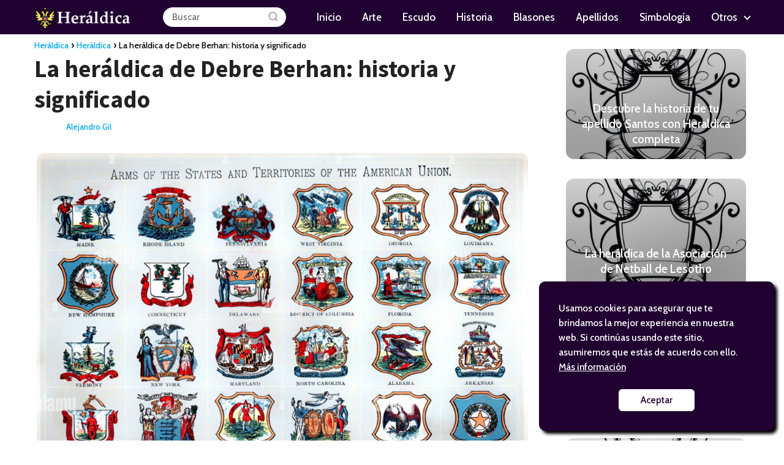

--- FILE ---
content_type: text/html; charset=UTF-8
request_url: https://heraldica.website/heraldica/la-heraldica-de-debre-berhan-historia-y-significado/
body_size: 14796
content:
<!DOCTYPE html>

<html lang="es" >
	
<head>
	
<meta charset="UTF-8">
<meta name="viewport" content="width=device-width, initial-scale=1.0, maximum-scale=2.0">
<meta name='robots' content='index, follow, max-image-preview:large, max-snippet:-1, max-video-preview:-1' />
<link rel="preconnect" href="https://fonts.googleapis.com" crossorigin>
<link rel="preconnect" href="https://fonts.gstatic.com/" crossorigin>

	<!-- This site is optimized with the Yoast SEO plugin v22.5 - https://yoast.com/wordpress/plugins/seo/ -->
	<title>La heráldica de Debre Berhan: historia y significado</title>
	<meta name="description" content="Descubre la fascinante historia y significado de la heráldica de Debre Berhan en Etiopía. Sumérgete en la rica cultura etíope y expande tus conocimientos históricos." />
	<link rel="canonical" href="https://heraldica.website/heraldica/la-heraldica-de-debre-berhan-historia-y-significado/" />
	<meta property="og:locale" content="es_ES" />
	<meta property="og:type" content="article" />
	<meta property="og:title" content="La heráldica de Debre Berhan: historia y significado" />
	<meta property="og:description" content="Descubre la fascinante historia y significado de la heráldica de Debre Berhan en Etiopía. Sumérgete en la rica cultura etíope y expande tus conocimientos históricos." />
	<meta property="og:url" content="https://heraldica.website/heraldica/la-heraldica-de-debre-berhan-historia-y-significado/" />
	<meta property="og:site_name" content="Heráldica" />
	<meta property="article:published_time" content="2023-07-18T23:08:12+00:00" />
	<meta property="og:image" content="https://heraldica.website/wp-content/uploads/escudo-historico.jpg" />
	<meta property="og:image:width" content="1300" />
	<meta property="og:image:height" content="912" />
	<meta property="og:image:type" content="image/jpeg" />
	<meta name="author" content="Alejandro Gil" />
	<meta name="twitter:card" content="summary_large_image" />
	<meta name="twitter:title" content="La heráldica de Debre Berhan: historia y significado" />
	<meta name="twitter:label1" content="Escrito por" />
	<meta name="twitter:data1" content="Alejandro Gil" />
	<meta name="twitter:label2" content="Tiempo de lectura" />
	<meta name="twitter:data2" content="4 minutos" />
	<script type="application/ld+json" class="yoast-schema-graph">{"@context":"https://schema.org","@graph":[{"@type":"Article","@id":"https://heraldica.website/heraldica/la-heraldica-de-debre-berhan-historia-y-significado/#article","isPartOf":{"@id":"https://heraldica.website/heraldica/la-heraldica-de-debre-berhan-historia-y-significado/"},"author":{"name":"Alejandro Gil","@id":"https://heraldica.website/#/schema/person/7e9c79b50e3f5c374add408d32c08694"},"headline":"La heráldica de Debre Berhan: historia y significado","datePublished":"2023-07-18T23:08:12+00:00","dateModified":"2023-07-18T23:08:12+00:00","mainEntityOfPage":{"@id":"https://heraldica.website/heraldica/la-heraldica-de-debre-berhan-historia-y-significado/"},"wordCount":894,"commentCount":0,"publisher":{"@id":"https://heraldica.website/#organization"},"image":{"@id":"https://heraldica.website/heraldica/la-heraldica-de-debre-berhan-historia-y-significado/#primaryimage"},"thumbnailUrl":"https://heraldica.website/wp-content/uploads/escudo-historico.jpg","articleSection":["Heráldica"],"inLanguage":"es","potentialAction":[{"@type":"CommentAction","name":"Comment","target":["https://heraldica.website/heraldica/la-heraldica-de-debre-berhan-historia-y-significado/#respond"]}]},{"@type":"WebPage","@id":"https://heraldica.website/heraldica/la-heraldica-de-debre-berhan-historia-y-significado/","url":"https://heraldica.website/heraldica/la-heraldica-de-debre-berhan-historia-y-significado/","name":"La heráldica de Debre Berhan: historia y significado","isPartOf":{"@id":"https://heraldica.website/#website"},"primaryImageOfPage":{"@id":"https://heraldica.website/heraldica/la-heraldica-de-debre-berhan-historia-y-significado/#primaryimage"},"image":{"@id":"https://heraldica.website/heraldica/la-heraldica-de-debre-berhan-historia-y-significado/#primaryimage"},"thumbnailUrl":"https://heraldica.website/wp-content/uploads/escudo-historico.jpg","datePublished":"2023-07-18T23:08:12+00:00","dateModified":"2023-07-18T23:08:12+00:00","description":"Descubre la fascinante historia y significado de la heráldica de Debre Berhan en Etiopía. Sumérgete en la rica cultura etíope y expande tus conocimientos históricos.","breadcrumb":{"@id":"https://heraldica.website/heraldica/la-heraldica-de-debre-berhan-historia-y-significado/#breadcrumb"},"inLanguage":"es","potentialAction":[{"@type":"ReadAction","target":["https://heraldica.website/heraldica/la-heraldica-de-debre-berhan-historia-y-significado/"]}]},{"@type":"ImageObject","inLanguage":"es","@id":"https://heraldica.website/heraldica/la-heraldica-de-debre-berhan-historia-y-significado/#primaryimage","url":"https://heraldica.website/wp-content/uploads/escudo-historico.jpg","contentUrl":"https://heraldica.website/wp-content/uploads/escudo-historico.jpg","width":1300,"height":912},{"@type":"WebSite","@id":"https://heraldica.website/#website","url":"https://heraldica.website/","name":"Heráldica","description":"Descubre la heráldica de apellidos, provincias, regiones y mucho más","publisher":{"@id":"https://heraldica.website/#organization"},"potentialAction":[{"@type":"SearchAction","target":{"@type":"EntryPoint","urlTemplate":"https://heraldica.website/?s={search_term_string}"},"query-input":"required name=search_term_string"}],"inLanguage":"es"},{"@type":"Organization","@id":"https://heraldica.website/#organization","name":"Heráldica","url":"https://heraldica.website/","logo":{"@type":"ImageObject","inLanguage":"es","@id":"https://heraldica.website/#/schema/logo/image/","url":"https://heraldica.website/wp-content/uploads/logo.png","contentUrl":"https://heraldica.website/wp-content/uploads/logo.png","width":317,"height":70,"caption":"Heráldica"},"image":{"@id":"https://heraldica.website/#/schema/logo/image/"}},{"@type":"Person","@id":"https://heraldica.website/#/schema/person/7e9c79b50e3f5c374add408d32c08694","name":"Alejandro Gil","description":"Experto en Heráldica y Genealogía con más de 10 años de experiencia. Estudió Historia y Arte en la Universidad de Yale y es miembro de varias asociaciones profesionales. Su enfoque es siempre investigar en profundidad y presentar información clara y precisa. Está comprometido con la preservación de la historia familiar y la identificación de la genealogía de las familias. Ha publicado numerosos artículos y libros sobre el tema y es un orador popular en conferencias nacionales.","sameAs":["https://heraldica.website"],"url":"https://heraldica.website/author/agil/"}]}</script>
	<!-- / Yoast SEO plugin. -->


<link rel='dns-prefetch' href='//fonts.googleapis.com' />
<style id='wp-img-auto-sizes-contain-inline-css' type='text/css'>
img:is([sizes=auto i],[sizes^="auto," i]){contain-intrinsic-size:3000px 1500px}
/*# sourceURL=wp-img-auto-sizes-contain-inline-css */
</style>
<style id='classic-theme-styles-inline-css' type='text/css'>
/*! This file is auto-generated */
.wp-block-button__link{color:#fff;background-color:#32373c;border-radius:9999px;box-shadow:none;text-decoration:none;padding:calc(.667em + 2px) calc(1.333em + 2px);font-size:1.125em}.wp-block-file__button{background:#32373c;color:#fff;text-decoration:none}
/*# sourceURL=/wp-includes/css/classic-themes.min.css */
</style>
<link rel='stylesheet' id='contact-form-7-css' href='https://heraldica.website/wp-content/plugins/contact-form-7/includes/css/styles.css?ver=5.9.3' type='text/css' media='all' />
<link rel='stylesheet' id='asap-style-css' href='https://heraldica.website/wp-content/themes/AsapTheme/assets/css/main.min.css?ver=02150722' type='text/css' media='all' />
<link rel='stylesheet' id='asap-google-fonts-css' href='https://fonts.googleapis.com/css2?family=Cabin:wght@500;700&#038;family=Source+Sans+Pro:wght@700&#038;display=swap' type='text/css' media='all' />
<script type="text/javascript" src="https://heraldica.website/wp-includes/js/jquery/jquery.min.js?ver=3.7.1" id="jquery-core-js"></script>
<script type="text/javascript" src="https://heraldica.website/wp-includes/js/jquery/jquery-migrate.min.js?ver=3.4.1" id="jquery-migrate-js"></script>
	
<style>

 body {font-family: 'Cabin', sans-serif !important;background: #ffffff;font-weight: 500 !important;}h1,h2,h3,h4,h5,h6 {font-family: 'Source Sans Pro', sans-serif !important;font-weight: 700;line-height: 1.3;}h1 {color:#222222 }h2,h5,h6 {color:#222222 }h3 {color:#222222 }h4 {color:#222222 }.article-loop p, .article-loop-featured p, .article-loop h2, .article-loop h3, .article-loop h4, .article-loop span.entry-title, .related-posts p, .last-post-sidebar p, .woocommerce-loop-product__title {font-family: 'Cabin', sans-serif !important;font-size: 19px !important;font-weight: 500 !important;}.article-loop .show-extract p, .article-loop .show-extract span {font-family: 'Cabin', sans-serif !important;font-weight: 500 !important;}a {color: #00a7e1;}.the-content .post-index span, .des-category .post-index span {font-size:19px;}.the-content .post-index li, .the-content .post-index a, .des-category .post-index li, .des-category .post-index a, .comment-respond > p > span > a, .asap-pros-cons-title span, .asap-pros-cons ul li span, .woocommerce #reviews #comments ol.commentlist li .comment-text p, .woocommerce #review_form #respond p, .woocommerce .comment-reply-title, .woocommerce form .form-row label, .woocommerce-page form .form-row label {font-size: calc(19px - 2px);}.content-tags a, .tagcloud a {border:1px solid #00a7e1;}.content-tags a:hover, .tagcloud a:hover {color: #00a7e199;}p, .the-content ul li, .the-content ol li {color: #222222;font-size: 19px;line-height: 1.6;}.comment-author cite, .primary-sidebar ul li a, .woocommerce ul.products li.product .price, span.asap-author {color: #222222;}.comment-body p, #commentform input, #commentform textarea {font-size: calc(19px - 2px);}.breadcrumb a, .breadcrumb span, .woocommerce .woocommerce-breadcrumb {font-size: calc(19px - 5px);}.content-footer p, .content-footer li, .search-header input:not([type=submit]):not([type=radio]):not([type=checkbox]):not([type=file]) {font-size: calc(19px - 4px) !important;}.search-header input:not([type=submit]):not([type=radio]):not([type=checkbox]):not([type=file]) {border:1px solid #FFFFFF26 !important;}h1 {font-size: 39px;}h2 {font-size: 33px;}h3 {font-size: 29px;}h4 {font-size: 24px;}.site-header, #cookiesbox {background: #1f0030;}.site-header-wc a span.count-number {border:1px solid #FFFFFF;}.content-footer {background: #1f0030;}.comment-respond > p, .area-comentarios ol > p, .error404 .content-loop p + p, .search .content-loop p + p {border-bottom:1px solid #1f0030 }.pagination a, .nav-links a, .woocommerce #respond input#submit, .woocommerce a.button, .woocommerce button.button, .woocommerce input.button, .woocommerce #respond input#submit.alt, .woocommerce a.button.alt, .woocommerce button.button.alt, .woocommerce input.button.alt, .wpcf7-form input.wpcf7-submit {background: #1f0030;color: #FFFFFF !important;}.woocommerce div.product .woocommerce-tabs ul.tabs li.active {border-bottom: 2px solid #1f0030;}.pagination a:hover, .nav-links a:hover {background: #1f0030B3;}.article-loop a span.entry-title {color:#222222 !important;}.article-loop a:hover p, .article-loop a:hover span.entry-title {color: #00a7e1 !important;}.article-loop.custom-links a:hover span.entry-title {color: #222222 !important;}#commentform input, #commentform textarea {border: 2px solid #1f0030;font-weight: 500 !important;}.content-loop {max-width: 1200px;}.site-header-content {max-width: 1200px;}.content-footer {max-width: calc(1200px - 32px);}.content-footer-social {background: #1f00301A;}.content-single {max-width: 1200px;}.content-page {max-width: 1200px;}.content-wc {max-width: 980px;}.reply a, .go-top {background: #1f0030;color: #FFFFFF;}.reply a {border: 2px solid #1f0030;}#commentform input[type=submit] {background: #1f0030;color: #FFFFFF;}.site-header a, header, header label {color: #FFFFFF;}.content-footer a, .content-footer p, .content-footer .widget-area {color: #FFFFFF;}header .line {background: #FFFFFF;}.site-logo img {max-width: 160px;}.search-header {margin-left: 0px;}.primary-sidebar {width:300px;}p.sidebar-title, .comment-respond > p, .area-comentarios ol > p {font-size:calc(19px + 2px);}.popular-post-sidebar ol a {color:#222222;font-size:calc(19px - 2px);}.popular-post-sidebar ol li:before, .primary-sidebar div ul li:before {border-color: #1f0030;}.search-form input[type=submit] {background:#1f0030;}.search-form {border:2px solid #1f0030;}.sidebar-title:after,.archive .content-loop h1:after {background:#1f0030;}.single-nav .nav-prev a:before, .single-nav .nav-next a:before {border-color:#1f0030;}.single-nav a {color:#222222;font-size:calc(19px - 3px);}.the-content .post-index {border-top:2px solid #1f0030;}.the-content .post-index #show-table {color:#00a7e1;font-size: calc(19px - 3px);font-weight: 500;}.the-content .post-index .btn-show {font-size: calc(19px - 3px) !important;}.search-header form {width:201px;}.site-header .site-header-wc svg {stroke:#FFFFFF;}.item-featured {color:#FFFFFF;background:#1f0030;} html{scroll-behavior:smooth;}  .article-content, #commentform input, #commentform textarea, .reply a, .woocommerce #respond input#submit, .woocommerce #respond input#submit.alt, .woocommerce-address-fields__field-wrapper input, .woocommerce-EditAccountForm input, .wpcf7-form input, .wpcf7-form textarea, .wpcf7-form input.wpcf7-submit {border-radius:13px !important;}.pagination a, .pagination span, .nav-links a {border-radius:50%;min-width:2.5rem;}.reply a {padding:6px 8px !important;}.asap-icon, .asap-icon-single {border-radius:50%;}.asap-icon{margin-right:1px;padding:.6rem !important;}.content-footer-social {border-top-left-radius:13px;border-top-right-radius:13px;}.item-featured, .content-item-category>span, .woocommerce span.onsale, .woocommerce a.button, .woocommerce button.button, .woocommerce input.button, .woocommerce a.button.alt, .woocommerce button.button.alt, .woocommerce input.button.alt, .product-gallery-summary .quantity input, #add_payment_method table.cart input, .woocommerce-cart table.cart input, .woocommerce-checkout table.cart input, .woocommerce div.product form.cart .variations select {border-radius:2rem !important;}.search-home input {border-radius:2rem !important;padding: 0.875rem 1.25rem !important;}.search-home button.s-btn {margin-right:1.25rem !important;}#cookiesbox p, #cookiesbox a {color: #FFFFFF;}#cookiesbox button {background: #FFFFFF;color:#1f0030;}@media (min-width:1050px) {ul.sub-menu, ul.sub-menu li {border-radius:13px;}.search-header input {border-radius:2rem !important;padding: 0 0 0 .85rem !important;}.search-header button.s-btn {width:2.65rem !important;}.site-header .asap-icon svg {stroke: #FFFFFF !important;} .article-loop-featured:first-child .article-image-featured {border-top-left-radius:13px !important;border-bottom-left-radius:13px !important;}.article-loop-featured.asap-columns-1:nth-child(1) .article-image-featured, .article-loop-featured.asap-columns-2:nth-child(2) .article-image-featured, .article-loop-featured.asap-columns-3:nth-child(3) .article-image-featured, .article-loop-featured.asap-columns-4:nth-child(4) .article-image-featured, .article-loop-featured.asap-columns-5:nth-child(5) .article-image-featured {border-top-right-radius:13px !important;border-bottom-right-radius:13px !important;}  .primary-sidebar .article-image-featured {border-radius:13px !important;} } .content-footer {border-top-left-radius:13px;border-top-right-radius:13px;}  .checkbox .check-table svg {stroke:#1f0030;} .article-content {height:196px;}.content-thin .content-cluster .article-content {height:160px !important;}.last-post-sidebar .article-content {height: 140px;margin-bottom: 8px }.related-posts .article-content {height: 120px;}@media (max-width:1050px) {.last-post-sidebar .article-content, .related-posts .article-content {height: 150px !important }}@media (max-width: 480px) {.article-content {height: 180px }}   @media(max-width:480px) {h1, .archive .content-loop h1 {font-size: calc(39px - 8px);}h2 {font-size: calc(33px - 4px);}h3 {font-size: calc(29px - 4px);} .article-loop-featured .article-image-featured {border-radius:13px !important;} }@media(min-width:1050px) {.content-thin {width: calc(95% - 300px);}#menu>ul {font-size: calc(19px - 2px);}#menu ul .menu-item-has-children:after {border: solid #FFFFFF;border-width: 0 2px 2px 0;}} .item-featured {margin-top:44px;}     .asap-date-loop {font-size: calc(19px - 5px) !important;text-align:left;}  .article-loop p, .article-loop h2, .article-loop h3, .article-loop h4, .article-loop span.entry-title {text-align: left !important;margin-bottom:8px !important;padding:0 10px 0 0 !important;}.article-loop .show-extract p {font-size: calc(19px - 2px) !important;}.last-post-sidebar .article-loop p, .related-posts .article-loop p{margin-bottom:20px !important;}@media (min-width:800px) {.article-loop {margin-bottom:1rem !important;}.related-posts .article-loop {margin-bottom:0 !important;}}  .the-content h2:before {margin-top: -70px;height: 70px;}     .content-footer .widget-area {padding-right:2rem;}footer {background: #1f0030;}.content-footer {padding:20px;}.content-footer p.widget-title {margin-bottom:10px;}.content-footer .logo-footer {width:100%;align-items:flex-start;}.content-footer-social {width: 100%;}.content-footer-social > div {max-width: calc(1200px - 32px);margin:0 auto;}@media (min-width:1050px) {.content-footer {padding:20px 0;}}@media (max-width:1050px) {.content-footer .logo-footer {margin:0 0 1rem 0 !important;}.content-footer .widget-area {margin-top:2rem !important;}}   @media (max-width: 1050px) and (min-width:481px) { .article-loop-featured .article-image-featured {border-radius: 13px !important;} }


</style>

<meta name="theme-color" content="#1f0030">


<script type="application/ld+json">
	{
	"@context": "http://schema.org",
	"@type": "Organization",
	"name": "Heráldica",
	"alternateName": "Descubre la heráldica de apellidos, provincias, regiones y mucho más",
	"url": "https://heraldica.website"
	,"logo": "https://heraldica.website/wp-content/uploads/logo.png"
		}
</script>


<script type="application/ld+json">	
	{
	"@context": "https://schema.org",
	"@type": "Article",
	"mainEntityOfPage": {
	"@type": "WebPage",
	"@id": "https://heraldica.website/heraldica/la-heraldica-de-debre-berhan-historia-y-significado/"
	},
	"headline": "La heráldica de Debre Berhan: historia y significado", 
		"image": {
			"@type": 
				"ImageObject",
				"url": "https://heraldica.website/wp-content/uploads/escudo-historico.jpg"
			},
				
	"author": {
		"@type": "Person",
		"name": "Alejandro Gil"
	},  
	"publisher": {
		"@type": "Organization",
		"name": "Heráldica"	
				
	,
	"logo": {
		"@type": "ImageObject",
		"url": "https://heraldica.website/wp-content/uploads/logo.png"
		}	
					
	},
	"datePublished": "2023-07-18 23:08",
	"dateModified": "2023-07-18 23:08"
}
</script>




<script type="application/ld+json">	
	{
      "@context": "https://schema.org",
      "@type": "WebSite",
      "url": "https://heraldica.website",
      "potentialAction": {
        "@type": "SearchAction",
        "target": {
          "@type": "EntryPoint",
          "urlTemplate": "https://heraldica.website/?s={s}"
        },
        "query-input": "required name=s"
      }
    }

</script>





	
		
	
<script async src="https://pagead2.googlesyndication.com/pagead/js/adsbygoogle.js?client=ca-pub-7574832856423469"
     crossorigin="anonymous"></script>

<!-- Google tag (gtag.js) -->
<script async src="https://www.googletagmanager.com/gtag/js?id=G-MN6T01WKJ2"></script>
<script>
  window.dataLayer = window.dataLayer || [];
  function gtag(){dataLayer.push(arguments);}
  gtag('js', new Date());

  gtag('config', 'G-MN6T01WKJ2');
</script><link rel="icon" href="https://heraldica.website/wp-content/uploads/cropped-escudo-de-armas-32x32.png" sizes="32x32" />
<link rel="icon" href="https://heraldica.website/wp-content/uploads/cropped-escudo-de-armas-192x192.png" sizes="192x192" />
<link rel="apple-touch-icon" href="https://heraldica.website/wp-content/uploads/cropped-escudo-de-armas-180x180.png" />
<meta name="msapplication-TileImage" content="https://heraldica.website/wp-content/uploads/cropped-escudo-de-armas-270x270.png" />
		<style type="text/css" id="wp-custom-css">
			img {
  width: 99%;
  border-radius: 13px;
}
.post-index {
  border-radius: 13px;
  box-shadow: 1px 1px 1px black;
}
.post-index a{
  color: #000000;
}
.author-box{
  background-color: #FAFAFA;
  border-radius: 13px;
  box-shadow: 1px 1px 1px black;
}
.author-box-desc{
  color: #222222 !important;
}
#cookiesbox{
box-shadow: 5px 5px 5px black;
}
.pagination *{
  box-shadow: 1px 1px 1px black;
}		</style>
		<style id='global-styles-inline-css' type='text/css'>
:root{--wp--preset--aspect-ratio--square: 1;--wp--preset--aspect-ratio--4-3: 4/3;--wp--preset--aspect-ratio--3-4: 3/4;--wp--preset--aspect-ratio--3-2: 3/2;--wp--preset--aspect-ratio--2-3: 2/3;--wp--preset--aspect-ratio--16-9: 16/9;--wp--preset--aspect-ratio--9-16: 9/16;--wp--preset--color--black: #000000;--wp--preset--color--cyan-bluish-gray: #abb8c3;--wp--preset--color--white: #ffffff;--wp--preset--color--pale-pink: #f78da7;--wp--preset--color--vivid-red: #cf2e2e;--wp--preset--color--luminous-vivid-orange: #ff6900;--wp--preset--color--luminous-vivid-amber: #fcb900;--wp--preset--color--light-green-cyan: #7bdcb5;--wp--preset--color--vivid-green-cyan: #00d084;--wp--preset--color--pale-cyan-blue: #8ed1fc;--wp--preset--color--vivid-cyan-blue: #0693e3;--wp--preset--color--vivid-purple: #9b51e0;--wp--preset--gradient--vivid-cyan-blue-to-vivid-purple: linear-gradient(135deg,rgb(6,147,227) 0%,rgb(155,81,224) 100%);--wp--preset--gradient--light-green-cyan-to-vivid-green-cyan: linear-gradient(135deg,rgb(122,220,180) 0%,rgb(0,208,130) 100%);--wp--preset--gradient--luminous-vivid-amber-to-luminous-vivid-orange: linear-gradient(135deg,rgb(252,185,0) 0%,rgb(255,105,0) 100%);--wp--preset--gradient--luminous-vivid-orange-to-vivid-red: linear-gradient(135deg,rgb(255,105,0) 0%,rgb(207,46,46) 100%);--wp--preset--gradient--very-light-gray-to-cyan-bluish-gray: linear-gradient(135deg,rgb(238,238,238) 0%,rgb(169,184,195) 100%);--wp--preset--gradient--cool-to-warm-spectrum: linear-gradient(135deg,rgb(74,234,220) 0%,rgb(151,120,209) 20%,rgb(207,42,186) 40%,rgb(238,44,130) 60%,rgb(251,105,98) 80%,rgb(254,248,76) 100%);--wp--preset--gradient--blush-light-purple: linear-gradient(135deg,rgb(255,206,236) 0%,rgb(152,150,240) 100%);--wp--preset--gradient--blush-bordeaux: linear-gradient(135deg,rgb(254,205,165) 0%,rgb(254,45,45) 50%,rgb(107,0,62) 100%);--wp--preset--gradient--luminous-dusk: linear-gradient(135deg,rgb(255,203,112) 0%,rgb(199,81,192) 50%,rgb(65,88,208) 100%);--wp--preset--gradient--pale-ocean: linear-gradient(135deg,rgb(255,245,203) 0%,rgb(182,227,212) 50%,rgb(51,167,181) 100%);--wp--preset--gradient--electric-grass: linear-gradient(135deg,rgb(202,248,128) 0%,rgb(113,206,126) 100%);--wp--preset--gradient--midnight: linear-gradient(135deg,rgb(2,3,129) 0%,rgb(40,116,252) 100%);--wp--preset--font-size--small: 13px;--wp--preset--font-size--medium: 20px;--wp--preset--font-size--large: 36px;--wp--preset--font-size--x-large: 42px;--wp--preset--spacing--20: 0.44rem;--wp--preset--spacing--30: 0.67rem;--wp--preset--spacing--40: 1rem;--wp--preset--spacing--50: 1.5rem;--wp--preset--spacing--60: 2.25rem;--wp--preset--spacing--70: 3.38rem;--wp--preset--spacing--80: 5.06rem;--wp--preset--shadow--natural: 6px 6px 9px rgba(0, 0, 0, 0.2);--wp--preset--shadow--deep: 12px 12px 50px rgba(0, 0, 0, 0.4);--wp--preset--shadow--sharp: 6px 6px 0px rgba(0, 0, 0, 0.2);--wp--preset--shadow--outlined: 6px 6px 0px -3px rgb(255, 255, 255), 6px 6px rgb(0, 0, 0);--wp--preset--shadow--crisp: 6px 6px 0px rgb(0, 0, 0);}:where(.is-layout-flex){gap: 0.5em;}:where(.is-layout-grid){gap: 0.5em;}body .is-layout-flex{display: flex;}.is-layout-flex{flex-wrap: wrap;align-items: center;}.is-layout-flex > :is(*, div){margin: 0;}body .is-layout-grid{display: grid;}.is-layout-grid > :is(*, div){margin: 0;}:where(.wp-block-columns.is-layout-flex){gap: 2em;}:where(.wp-block-columns.is-layout-grid){gap: 2em;}:where(.wp-block-post-template.is-layout-flex){gap: 1.25em;}:where(.wp-block-post-template.is-layout-grid){gap: 1.25em;}.has-black-color{color: var(--wp--preset--color--black) !important;}.has-cyan-bluish-gray-color{color: var(--wp--preset--color--cyan-bluish-gray) !important;}.has-white-color{color: var(--wp--preset--color--white) !important;}.has-pale-pink-color{color: var(--wp--preset--color--pale-pink) !important;}.has-vivid-red-color{color: var(--wp--preset--color--vivid-red) !important;}.has-luminous-vivid-orange-color{color: var(--wp--preset--color--luminous-vivid-orange) !important;}.has-luminous-vivid-amber-color{color: var(--wp--preset--color--luminous-vivid-amber) !important;}.has-light-green-cyan-color{color: var(--wp--preset--color--light-green-cyan) !important;}.has-vivid-green-cyan-color{color: var(--wp--preset--color--vivid-green-cyan) !important;}.has-pale-cyan-blue-color{color: var(--wp--preset--color--pale-cyan-blue) !important;}.has-vivid-cyan-blue-color{color: var(--wp--preset--color--vivid-cyan-blue) !important;}.has-vivid-purple-color{color: var(--wp--preset--color--vivid-purple) !important;}.has-black-background-color{background-color: var(--wp--preset--color--black) !important;}.has-cyan-bluish-gray-background-color{background-color: var(--wp--preset--color--cyan-bluish-gray) !important;}.has-white-background-color{background-color: var(--wp--preset--color--white) !important;}.has-pale-pink-background-color{background-color: var(--wp--preset--color--pale-pink) !important;}.has-vivid-red-background-color{background-color: var(--wp--preset--color--vivid-red) !important;}.has-luminous-vivid-orange-background-color{background-color: var(--wp--preset--color--luminous-vivid-orange) !important;}.has-luminous-vivid-amber-background-color{background-color: var(--wp--preset--color--luminous-vivid-amber) !important;}.has-light-green-cyan-background-color{background-color: var(--wp--preset--color--light-green-cyan) !important;}.has-vivid-green-cyan-background-color{background-color: var(--wp--preset--color--vivid-green-cyan) !important;}.has-pale-cyan-blue-background-color{background-color: var(--wp--preset--color--pale-cyan-blue) !important;}.has-vivid-cyan-blue-background-color{background-color: var(--wp--preset--color--vivid-cyan-blue) !important;}.has-vivid-purple-background-color{background-color: var(--wp--preset--color--vivid-purple) !important;}.has-black-border-color{border-color: var(--wp--preset--color--black) !important;}.has-cyan-bluish-gray-border-color{border-color: var(--wp--preset--color--cyan-bluish-gray) !important;}.has-white-border-color{border-color: var(--wp--preset--color--white) !important;}.has-pale-pink-border-color{border-color: var(--wp--preset--color--pale-pink) !important;}.has-vivid-red-border-color{border-color: var(--wp--preset--color--vivid-red) !important;}.has-luminous-vivid-orange-border-color{border-color: var(--wp--preset--color--luminous-vivid-orange) !important;}.has-luminous-vivid-amber-border-color{border-color: var(--wp--preset--color--luminous-vivid-amber) !important;}.has-light-green-cyan-border-color{border-color: var(--wp--preset--color--light-green-cyan) !important;}.has-vivid-green-cyan-border-color{border-color: var(--wp--preset--color--vivid-green-cyan) !important;}.has-pale-cyan-blue-border-color{border-color: var(--wp--preset--color--pale-cyan-blue) !important;}.has-vivid-cyan-blue-border-color{border-color: var(--wp--preset--color--vivid-cyan-blue) !important;}.has-vivid-purple-border-color{border-color: var(--wp--preset--color--vivid-purple) !important;}.has-vivid-cyan-blue-to-vivid-purple-gradient-background{background: var(--wp--preset--gradient--vivid-cyan-blue-to-vivid-purple) !important;}.has-light-green-cyan-to-vivid-green-cyan-gradient-background{background: var(--wp--preset--gradient--light-green-cyan-to-vivid-green-cyan) !important;}.has-luminous-vivid-amber-to-luminous-vivid-orange-gradient-background{background: var(--wp--preset--gradient--luminous-vivid-amber-to-luminous-vivid-orange) !important;}.has-luminous-vivid-orange-to-vivid-red-gradient-background{background: var(--wp--preset--gradient--luminous-vivid-orange-to-vivid-red) !important;}.has-very-light-gray-to-cyan-bluish-gray-gradient-background{background: var(--wp--preset--gradient--very-light-gray-to-cyan-bluish-gray) !important;}.has-cool-to-warm-spectrum-gradient-background{background: var(--wp--preset--gradient--cool-to-warm-spectrum) !important;}.has-blush-light-purple-gradient-background{background: var(--wp--preset--gradient--blush-light-purple) !important;}.has-blush-bordeaux-gradient-background{background: var(--wp--preset--gradient--blush-bordeaux) !important;}.has-luminous-dusk-gradient-background{background: var(--wp--preset--gradient--luminous-dusk) !important;}.has-pale-ocean-gradient-background{background: var(--wp--preset--gradient--pale-ocean) !important;}.has-electric-grass-gradient-background{background: var(--wp--preset--gradient--electric-grass) !important;}.has-midnight-gradient-background{background: var(--wp--preset--gradient--midnight) !important;}.has-small-font-size{font-size: var(--wp--preset--font-size--small) !important;}.has-medium-font-size{font-size: var(--wp--preset--font-size--medium) !important;}.has-large-font-size{font-size: var(--wp--preset--font-size--large) !important;}.has-x-large-font-size{font-size: var(--wp--preset--font-size--x-large) !important;}
/*# sourceURL=global-styles-inline-css */
</style>
</head>
	
<body class="wp-singular postid-7841 wp-theme-AsapTheme">
	
	
	
<header class="site-header">
	
	<div class="site-header-content">
		
			
	<div class="site-logo"><a href="https://heraldica.website/" class="custom-logo-link" rel="home"><img width="317" height="70" src="https://heraldica.website/wp-content/uploads/logo.png" class="custom-logo" alt="Heráldica" decoding="async" srcset="https://heraldica.website/wp-content/uploads/logo.png 317w, https://heraldica.website/wp-content/uploads/logo-300x66.png 300w, https://heraldica.website/wp-content/uploads/logo-150x33.png 150w" sizes="(max-width: 317px) 100vw, 317px" /></a></div>

	
					
			
	
	<div class="search-header">

		<form action="https://heraldica.website/" method="get">

			<input autocomplete="off" id="search-header" placeholder="Buscar" value="" name="s" required>
		
						
			<button class="s-btn" type="submit" aria-label="Buscar">
				<svg xmlns="http://www.w3.org/2000/svg" viewBox="0 0 24 24">
					<circle cx="11" cy="11" r="8"></circle>
					<line x1="21" y1="21" x2="16.65" y2="16.65"></line>
				</svg>
			</button>

		</form>	

	</div>

					
			
		
		

<div>
	
		
	<input type="checkbox" id="btn-menu" />
	
	<label id="nav-icon" for="btn-menu">

		<div class="circle nav-icon">

			<span class="line top"></span>
			<span class="line middle"></span>
			<span class="line bottom"></span>

		</div>
		
	</label>
	
	
	<nav id="menu" itemscope="itemscope" itemtype="http://schema.org/SiteNavigationElement" role="navigation">
		
		
		<ul id="menu-main-menu" class="abc"><li id="menu-item-6766" class="menu-item menu-item-type-custom menu-item-object-custom menu-item-home menu-item-6766"><a href="https://heraldica.website" itemprop="url">Inicio</a></li>
<li id="menu-item-6763" class="menu-item menu-item-type-taxonomy menu-item-object-category menu-item-6763"><a href="https://heraldica.website/category/arte/" itemprop="url">Arte</a></li>
<li id="menu-item-22886" class="menu-item menu-item-type-taxonomy menu-item-object-category menu-item-22886"><a href="https://heraldica.website/category/escudo/" itemprop="url">Escudo</a></li>
<li id="menu-item-6758" class="menu-item menu-item-type-taxonomy menu-item-object-category menu-item-6758"><a href="https://heraldica.website/category/historia/" itemprop="url">Historia</a></li>
<li id="menu-item-22885" class="menu-item menu-item-type-taxonomy menu-item-object-category menu-item-22885"><a href="https://heraldica.website/category/blasones/" itemprop="url">Blasones</a></li>
<li id="menu-item-6764" class="menu-item menu-item-type-taxonomy menu-item-object-category menu-item-6764"><a href="https://heraldica.website/category/apellidos/" itemprop="url">Apellidos</a></li>
<li id="menu-item-6760" class="menu-item menu-item-type-taxonomy menu-item-object-category menu-item-6760"><a href="https://heraldica.website/category/simbologia/" itemprop="url">Simbología</a></li>
<li id="menu-item-6754" class="menu-item menu-item-type-custom menu-item-object-custom menu-item-has-children menu-item-6754"><a href="#" itemprop="url">Otros</a>
<ul class="sub-menu">
	<li id="menu-item-6757" class="menu-item menu-item-type-taxonomy menu-item-object-category menu-item-6757"><a href="https://heraldica.website/category/cultura/" itemprop="url">Cultura</a></li>
	<li id="menu-item-6756" class="menu-item menu-item-type-taxonomy menu-item-object-category menu-item-6756"><a href="https://heraldica.website/category/genealogia/" itemprop="url">Genealogía</a></li>
	<li id="menu-item-6755" class="menu-item menu-item-type-taxonomy menu-item-object-category current-post-ancestor current-menu-parent current-post-parent menu-item-6755"><a href="https://heraldica.website/category/heraldica/" itemprop="url">Heráldica</a></li>
	<li id="menu-item-6761" class="menu-item menu-item-type-taxonomy menu-item-object-category menu-item-6761"><a href="https://heraldica.website/category/lugares/" itemprop="url">Lugares</a></li>
	<li id="menu-item-6762" class="menu-item menu-item-type-taxonomy menu-item-object-category menu-item-6762"><a href="https://heraldica.website/category/apellido/" itemprop="url">Apellido</a></li>
	<li id="menu-item-22895" class="menu-item menu-item-type-taxonomy menu-item-object-category menu-item-22895"><a href="https://heraldica.website/category/egiptologia/" itemprop="url">Egiptología</a></li>
	<li id="menu-item-22896" class="menu-item menu-item-type-taxonomy menu-item-object-category menu-item-22896"><a href="https://heraldica.website/category/familia/" itemprop="url">Familia</a></li>
</ul>
</li>
</ul>	</nav> 
	
</div>					
	</div>
	
</header>
	

<main class="content-single">
	
			
			
		
			
	<article class="content-thin">
			
		
	
		
		<div role="navigation" aria-label="Breadcrumbs" class="breadcrumb-trail breadcrumbs" itemprop="breadcrumb"><ul class="breadcrumb" itemscope itemtype="http://schema.org/BreadcrumbList"><meta name="numberOfItems" content="3" /><meta name="itemListOrder" content="Ascending" /><li itemprop="itemListElement" itemscope itemtype="http://schema.org/ListItem" class="trail-item trail-begin"><a href="https://heraldica.website/" rel="home" itemprop="item"><span itemprop="name">Heráldica</span></a><meta itemprop="position" content="1" /></li><li itemprop="itemListElement" itemscope itemtype="http://schema.org/ListItem" class="trail-item"><a href="https://heraldica.website/category/heraldica/" itemprop="item"><span itemprop="name">Heráldica</span></a><meta itemprop="position" content="2" /></li><li itemprop="itemListElement" itemscope itemtype="http://schema.org/ListItem" class="trail-item trail-end"><span itemprop="name">La heráldica de Debre Berhan: historia y significado</span><meta itemprop="position" content="3" /></li></ul></div>
		<h1>La heráldica de Debre Berhan: historia y significado</h1>
		
		
			<div class="content-author">
				
				<div class="author-image">
								</div>

				<div class="author-desc">
					<p>
												<a href="https://heraldica.website/author/agil/">
						Alejandro Gil						</a>
											</p>
					<p>
											</p>
				</div>
				
			</div>

		
				
		
		<div class="post-thumbnail"><img width="1024" height="718" src="https://heraldica.website/wp-content/uploads/escudo-historico-1024x718.jpg" class="attachment-large size-large wp-post-image" alt="" decoding="async" fetchpriority="high" srcset="https://heraldica.website/wp-content/uploads/escudo-historico-1024x718.jpg 1024w, https://heraldica.website/wp-content/uploads/escudo-historico-300x210.jpg 300w, https://heraldica.website/wp-content/uploads/escudo-historico-150x105.jpg 150w, https://heraldica.website/wp-content/uploads/escudo-historico-768x539.jpg 768w, https://heraldica.website/wp-content/uploads/escudo-historico.jpg 1300w" sizes="(max-width: 1024px) 100vw, 1024px" /></div>

		
		
	

	
	
	

	

	

	

				
		
	<div class="the-content">
	
	<p>Descubre la historia y significado de los símbolos heráldicos de Debre Berhan. Aprende sobre la leyenda y la historia de la fundación de la ciudad y cómo su cultura e influencias religiosas se reflejan en los símbolos que representan a la ciudad. Explora la descripción y los usos oficiales de los elementos heráldicos de Debre Berhan, y aprende más sobre la importancia que tienen en la vida diaria de la ciudad.</p>
<div class="post-index"><span>Índice<span class="btn-show"><label class="checkbox"><input type="checkbox"/ ><span class="check-table" ><svg xmlns="http://www.w3.org/2000/svg" viewBox="0 0 24 24"><path stroke="none" d="M0 0h24v24H0z" fill="none"/><polyline points="6 15 12 9 18 15" /></svg></span></label></span></span>            			                                <ul  id="index-table">
                
											<li>
												<a href="#Origen_y_fundación_de_Debre_Berhan" title="Origen y fundación de Debre Berhan">Origen y fundación de Debre Berhan</a>
											            			                                <ul >
                
											<li>
												<a href="#La_leyenda_de_la_fundación" title="La leyenda de la fundación">La leyenda de la fundación</a>
											</li>
								            											<li>
												<a href="#Historia_real_de_la_fundación" title="Historia real de la fundación">Historia real de la fundación</a>
											</li>
									                      </ul>
                 					            																	</li>
								            											<li>
												<a href="#La_heráldica_en_la_cultura_de_Debre_Berhan" title="La heráldica en la cultura de Debre Berhan">La heráldica en la cultura de Debre Berhan</a>
											            			                                <ul >
                
											<li>
												<a href="#Significado_cultural_de_los_símbolos" title="Significado cultural de los símbolos">Significado cultural de los símbolos</a>
											</li>
								            											<li>
												<a href="#La_influencia_de_la_religión_en_los_símbolos" title="La influencia de la religión en los símbolos">La influencia de la religión en los símbolos</a>
											</li>
									                      </ul>
                 					            																	</li>
								            											<li>
												<a href="#Descripción_de_los_símbolos_de_la_heráldica" title="Descripción de los símbolos de la heráldica">Descripción de los símbolos de la heráldica</a>
											            			                                <ul >
                
											<li>
												<a href="#El_león_y_los_bastones_de_Asebi" title="El león y los bastones de Asebi">El león y los bastones de Asebi</a>
											</li>
								            											<li>
												<a href="#La_corona_y_el_estandarte_de_Menelik_II" title="La corona y el estandarte de Menelik II">La corona y el estandarte de Menelik II</a>
											</li>
								            											<li>
												<a href="#El_escudo_y_la_espada_de_San_Jorge" title="El escudo y la espada de San Jorge">El escudo y la espada de San Jorge</a>
											</li>
									                      </ul>
                 					            																	</li>
								            											<li>
												<a href="#El_uso_de_la_heráldica_en_el_gobierno_local_de_Debre_Berhan" title="El uso de la heráldica en el gobierno local de Debre Berhan">El uso de la heráldica en el gobierno local de Debre Berhan</a>
											            			                                <ul >
                
											<li>
												<a href="#Los_usos_oficiales_de_los_símbolos" title="Los usos oficiales de los símbolos">Los usos oficiales de los símbolos</a>
											</li>
								            											<li>
												<a href="#El_uso_en_la_arquitectura_pública" title="El uso en la arquitectura pública">El uso en la arquitectura pública</a>
											</li>
									                      </ul>
                 					            																	</li>
								            											<li>
												<a href="#Conclusión" title="Conclusión">Conclusión</a>
											</li>
								            											<li>
												<a href="#Preguntas_frecuentes" title="Preguntas frecuentes">Preguntas frecuentes</a>
											            			                                <ul >
                
											<li>
												<a href="#¿Cuál_es_el_símbolo_más_antiguo_de_la_heráldica_de_Debre_Berhan?" title="¿Cuál es el símbolo más antiguo de la heráldica de Debre Berhan?">¿Cuál es el símbolo más antiguo de la heráldica de Debre Berhan?</a>
											</li>
								            											<li>
												<a href="#¿Qué_eventos_históricos_influyeron_en_la_evolución_de_los_símbolos?" title="¿Qué eventos históricos influyeron en la evolución de los símbolos?">¿Qué eventos históricos influyeron en la evolución de los símbolos?</a>
											</li>
								            											<li>
												<a href="#¿Qué_otros_usos_se_le_han_dado_a_la_heráldica_de_Debre_Berhan?" title="¿Qué otros usos se le han dado a la heráldica de Debre Berhan?">¿Qué otros usos se le han dado a la heráldica de Debre Berhan?</a>
											</li>
								            											<li>
												<a href="#¿Cómo_se_eligen_los_símbolos_para_representar_a_la_ciudad_en_la_actualidad?" title="¿Cómo se eligen los símbolos para representar a la ciudad en la actualidad?">¿Cómo se eligen los símbolos para representar a la ciudad en la actualidad?</a>
											</li>
								            																	</li>
									                      </ul>
                 					</div><h2 id="Origen_y_fundación_de_Debre_Berhan">Origen y fundación de Debre Berhan</h2>
<h3 id="La_leyenda_de_la_fundación">La leyenda de la fundación</h3>
<p>La leyenda cuenta que la ciudad de Debre Berhan fue fundada por el Emperador Libne Dingel, quien vio una luz brillante que provenía de una colina mientras cazaba. Al acercarse a la colina, encontró un tesoro y decidió construir una iglesia en su honor. La iglesia de Debre Berhan Selassie (Monte de la Luz de la Santísima Trinidad), venerada actualmente como un lugar sagrado, fue fundada allí.</p>
<h3 id="Historia_real_de_la_fundación">Historia real de la fundación</h3>
<p>La ciudad de Debre Berhan fue fundada por el Emperador Zara Yaqob en el siglo XVII. Durante su reinado, la ciudad se convirtió en un importante centro religioso debido a la construcción de varias iglesias y la llegada de numerosos monjes y sacerdotes. En la actualidad, Debre Berhan es conocida por su religiosidad y tradiciones culturales.</p>
<h2 id="La_heráldica_en_la_cultura_de_Debre_Berhan">La heráldica en la cultura de Debre Berhan</h2>
<h3 id="Significado_cultural_de_los_símbolos">Significado cultural de los símbolos</h3>
<p>Los símbolos heráldicos de Debre Berhan están imbuidos de un profundo significado cultural y religioso. Cada uno representa una parte importante de la historia y la cultura de la ciudad. Estos símbolos son utilizados no solo en los distintos ámbitos del gobierno local, sino también en la vida diaria de los residentes de Debre Berhan.</p>
<h3 id="La_influencia_de_la_religión_en_los_símbolos">La influencia de la religión en los símbolos</h3>
<p>La cultura religiosa de Debre Berhan es una parte fundamental de la identidad de la ciudad y sus símbolos reflejan esa influencia. La iglesia de Debre Berhan Selassie, fundada por el Emperador Libne Dingel, es uno de los lugares más sagrados de la ciudad y su influencia se refleja en los símbolos heráldicos oficiales de la ciudad.</p>
<h2 id="Descripción_de_los_símbolos_de_la_heráldica">Descripción de los símbolos de la heráldica</h2>
<h3 id="El_león_y_los_bastones_de_Asebi">El león y los bastones de Asebi</h3>
<p>El león es un símbolo nacional de Etiopía y representa la fuerza y la nobleza. Los bastones de Asebi, que representan a los líderes espirituales de la ciudad, son un tributo a la antigua ciudad de Asebi que una vez se encontraba en la región donde ahora se ubica Debre Berhan.</p>
<h3 id="La_corona_y_el_estandarte_de_Menelik_II">La corona y el estandarte de Menelik II</h3>
<p>La corona y el estandarte de Menelik II son un tributo al famoso Emperador Menelik II de Etiopía, quien conquistó gran parte de la región y contribuyó a la prosperidad de la ciudad.</p>
<h3 id="El_escudo_y_la_espada_de_San_Jorge">El escudo y la espada de San Jorge</h3>
<p>El escudo y la espada de San Jorge representan la influencia cristiana en la cultura de Debre Berhan, al igual que la conexión entre la ciudad y su santo patrón.</p>
<h2 id="El_uso_de_la_heráldica_en_el_gobierno_local_de_Debre_Berhan">El uso de la heráldica en el gobierno local de Debre Berhan</h2>
<h3 id="Los_usos_oficiales_de_los_símbolos">Los usos oficiales de los símbolos</h3>
<p>En Debre Berhan, los símbolos heráldicos son utilizados en distintos ámbitos del gobierno local, incluyendo los sellos y banderas oficiales, y en la identificación de organizaciones y empresas locales.</p>
<h3 id="El_uso_en_la_arquitectura_pública">El uso en la arquitectura pública</h3>
<p>Los símbolos también están presentes en la arquitectura pública de la ciudad, incluyendo los monumentos y edificios gubernamentales. El uso de la heráldica es una parte importante de la identidad visual de la ciudad y su promoción como destino turístico.</p>
<h2 id="Conclusión">Conclusión</h2>
<p>La heráldica de Debre Berhan no solo representa la rica historia y cultura de la ciudad, también juega un papel importante en su vida diaria y en su identidad como ciudad. Los símbolos heráldicos de la ciudad son un tributo a su pasado, su presente y su futuro.</p>
<h2 id="Preguntas_frecuentes">Preguntas frecuentes</h2>
<h3 id="¿Cuál_es_el_símbolo_más_antiguo_de_la_heráldica_de_Debre_Berhan?">¿Cuál es el símbolo más antiguo de la heráldica de Debre Berhan?</h3>
<p>El león y los bastones de Asebi son los símbolos más antiguos de la heráldica de Debre Berhan.</p>
<h3 id="¿Qué_eventos_históricos_influyeron_en_la_evolución_de_los_símbolos?">¿Qué eventos históricos influyeron en la evolución de los símbolos?</h3>
<p>La fundación de la ciudad por el Emperador Zara Yaqob, la influencia religiosa y la conquista de Menelik II son algunos de los eventos históricos que influyeron en la evolución de los símbolos heráldicos de Debre Berhan.</p>
<h3 id="¿Qué_otros_usos_se_le_han_dado_a_la_heráldica_de_Debre_Berhan?">¿Qué otros usos se le han dado a la heráldica de Debre Berhan?</h3>
<p>Además de su uso en los sellos y banderas oficiales, la heráldica de Debre Berhan también se utiliza en la identificación de organizaciones y empresas locales, y en la arquitectura pública.</p>
<h3 id="¿Cómo_se_eligen_los_símbolos_para_representar_a_la_ciudad_en_la_actualidad?">¿Cómo se eligen los símbolos para representar a la ciudad en la actualidad?</h3>
<p>Los símbolos oficiales de la heráldica fueron elegidos por el gobierno local de Debre Berhan en base a su importancia histórica y cultural, y su representatividad de la identidad de la ciudad y sus residentes.</p>				
	
	</div>

	
		<div class="author-box">

			<div class="author-box-avatar">

				
			</div>

			<div class="author-box-info">

								<p class="author-box-name"><a href="https://heraldica.website/author/agil/">Alejandro Gil</a></p>
				
				<p class="author-box-desc">Experto en Heráldica y Genealogía con más de 10 años de experiencia. Estudió Historia y Arte en la Universidad de Yale y es miembro de varias asociaciones profesionales. Su enfoque es siempre investigar en profundidad y presentar información clara y precisa. Está comprometido con la preservación de la historia familiar y la identificación de la genealogía de las familias. Ha publicado numerosos artículos y libros sobre el tema y es un orador popular en conferencias nacionales.</p>

				
			</div>

		</div>

	
<ul class="single-nav">

	<li class="nav-prev">
		
			
		<a href="https://heraldica.website/heraldica/heraldica-en-eastern-highlands-province-descubrela-ahora/" >Heráldica en Eastern Highlands Province: ¡descúbrela ahora!</a>
		
			
	</li>

	<li class="nav-next">	
		
			
	<a href="https://heraldica.website/heraldica/la-fascinante-heraldica-de-cozumel-simbolos-y-significados/" >
		
		La fascinante heráldica de Cozumel: Símbolos y significados		
	</a>
		
			
	</li>		

</ul>

	
	<div class="related-posts">
	
	
<article class="article-loop asap-columns-3">
	
	<a href="https://heraldica.website/heraldica/la-heraldica-de-la-asociacion-de-netball-de-lesotho/" rel="bookmark">
		
				
		<div class="article-content">

						
				<div style="background-image: url('https://heraldica.website/wp-content/uploads/escudo-de-armas-862-400x267.jpg');" class="article-image"></div>
			
						
		</div>
		
				
		<p class="entry-title">La heráldica de la Asociación de Netball de Lesotho</p>				
	</a>
	
</article>
<article class="article-loop asap-columns-3">
	
	<a href="https://heraldica.website/heraldica/los-secretos-detras-de-la-heraldica-del-apellido-illera/" rel="bookmark">
		
				
		<div class="article-content">

						
				<div style="background-image: url('https://heraldica.website/wp-content/uploads/escudo-de-armas-862-400x267.jpg');" class="article-image"></div>
			
						
		</div>
		
				
		<p class="entry-title">Los secretos detrás de la heráldica del apellido Illera</p>				
	</a>
	
</article>
<article class="article-loop asap-columns-3">
	
	<a href="https://heraldica.website/heraldica/la-heraldica-del-apellido-llorden-historia-y-significado/" rel="bookmark">
		
				
		<div class="article-content">

						
				<div style="background-image: url('https://heraldica.website/wp-content/uploads/escudo-heraldico-871-400x267.png');" class="article-image"></div>
			
						
		</div>
		
				
		<p class="entry-title">La heráldica del apellido Llorden: historia y significado</p>				
	</a>
	
</article>	
		
	</div>


<div id="comentarios" class="area-comentarios">
	
	
		<div id="respond" class="comment-respond">
		<p>Deja una respuesta <small><a rel="nofollow" id="cancel-comment-reply-link" href="/heraldica/la-heraldica-de-debre-berhan-historia-y-significado/#respond" style="display:none;">Cancelar la respuesta</a></small></p><form action="https://heraldica.website/wp-comments-post.php" method="post" id="commentform" class="comment-form"><p class="comment-notes"><span id="email-notes">Tu dirección de correo electrónico no será publicada.</span> <span class="required-field-message">Los campos obligatorios están marcados con <span class="required">*</span></span></p><input placeholder="Nombre *" id="author" name="author" type="text" value="" size="30" required  />
<div class="fields-wrap"><input placeholder="Correo electrónico *" id="email" name="email" type="text" value="" size="30" required  />
<p class="comment-form-cookies-consent"><input id="wp-comment-cookies-consent" name="wp-comment-cookies-consent" type="checkbox" value="yes" /> <label for="wp-comment-cookies-consent">Guarda mi nombre, correo electrónico y web en este navegador para la próxima vez que comente.</label></p>
<textarea placeholder="Comentario" id="comment" name="comment" cols="45" rows="5" required></textarea><p class="form-submit"><input name="submit" type="submit" id="submit" class="submit" value="Publicar el comentario" /> <input type='hidden' name='comment_post_ID' value='7841' id='comment_post_ID' />
<input type='hidden' name='comment_parent' id='comment_parent' value='0' />
</p></form>	</div><!-- #respond -->
	
</div>			
	</article>
	
		
	
<aside id="primary-sidebar" class="primary-sidebar widget-area" role="complementary">
	
		
	
	<div class="last-post-sidebar">
		
	<article class="article-loop-featured asap-columns-1">
	
	<a href="https://heraldica.website/genealogia/descubre-la-historia-de-tu-apellido-santos-con-heraldica-completa/" rel="bookmark">
				
			<div style="background-image: url('https://heraldica.website/wp-content/uploads/escudo-de-armas-862-400x267.jpg');" class="article-image-featured">

				<p class="entry-title">Descubre la historia de tu apellido Santos con Heraldica completa</p>
			</div>			
		
	</a>
	
</article><article class="article-loop-featured asap-columns-1">
	
	<a href="https://heraldica.website/heraldica/la-heraldica-de-la-asociacion-de-netball-de-lesotho/" rel="bookmark">
				
			<div style="background-image: url('https://heraldica.website/wp-content/uploads/escudo-de-armas-862-400x267.jpg');" class="article-image-featured">

				<p class="entry-title">La heráldica de la Asociación de Netball de Lesotho</p>
			</div>			
		
	</a>
	
</article><article class="article-loop-featured asap-columns-1">
	
	<a href="https://heraldica.website/genealogia/fascinante-heraldica-y-historia-del-apellido-ysasi/" rel="bookmark">
				
			<div style="background-image: url('https://heraldica.website/wp-content/uploads/escudo-heraldico-871-400x267.png');" class="article-image-featured">

				<p class="entry-title">Fascinante heráldica y historia del apellido Ysasi</p>
			</div>			
		
	</a>
	
</article><article class="article-loop-featured asap-columns-1">
	
	<a href="https://heraldica.website/heraldica/los-secretos-detras-de-la-heraldica-del-apellido-illera/" rel="bookmark">
				
			<div style="background-image: url('https://heraldica.website/wp-content/uploads/escudo-de-armas-862-400x267.jpg');" class="article-image-featured">

				<p class="entry-title">Los secretos detrás de la heráldica del apellido Illera</p>
			</div>			
		
	</a>
	
</article><article class="article-loop-featured asap-columns-1">
	
	<a href="https://heraldica.website/genealogia/heraldica-del-apellido-gladiola-y-su-historia-familiar/" rel="bookmark">
				
			<div style="background-image: url('https://heraldica.website/wp-content/uploads/escudo-familiar-400x267.jpg');" class="article-image-featured">

				<p class="entry-title">Heráldica del apellido Gladiola y su historia familiar</p>
			</div>			
		
	</a>
	
</article><article class="article-loop-featured asap-columns-1">
	
	<a href="https://heraldica.website/heraldica/la-heraldica-del-apellido-llorden-historia-y-significado/" rel="bookmark">
				
			<div style="background-image: url('https://heraldica.website/wp-content/uploads/escudo-heraldico-871-400x267.png');" class="article-image-featured">

				<p class="entry-title">La heráldica del apellido Llorden: historia y significado</p>
			</div>			
		
	</a>
	
</article><article class="article-loop-featured asap-columns-1">
	
	<a href="https://heraldica.website/heraldica/la-historia-del-escudo-de-armas-del-apellido-ccorahua/" rel="bookmark">
				
			<div style="background-image: url('https://heraldica.website/wp-content/uploads/escudo-heraldico-871-400x267.png');" class="article-image-featured">

				<p class="entry-title">La historia del escudo de armas del apellido Ccorahua</p>
			</div>			
		
	</a>
	
</article><article class="article-loop-featured asap-columns-1">
	
	<a href="https://heraldica.website/genealogia/heraldica-del-apellido-ollero-conoce-tus-raices/" rel="bookmark">
				
			<div style="background-image: url('https://heraldica.website/wp-content/uploads/escudo-heraldico-871-400x267.png');" class="article-image-featured">

				<p class="entry-title">Heráldica del apellido Ollero: conoce tus raíces</p>
			</div>			
		
	</a>
	
</article><article class="article-loop-featured asap-columns-1">
	
	<a href="https://heraldica.website/heraldica/descubre-la-rica-historia-de-la-heraldica-del-apellido-poblete/" rel="bookmark">
				
			<div style="background-image: url('https://heraldica.website/wp-content/uploads/heraldica-de-poblete-400x267.png');" class="article-image-featured">

				<p class="entry-title">Descubre la rica historia de la heráldica del apellido Poblete</p>
			</div>			
		
	</a>
	
</article><article class="article-loop-featured asap-columns-1">
	
	<a href="https://heraldica.website/heraldica/descubre-el-legado-y-la-heraldica-del-apellido-vizcaino-lopez/" rel="bookmark">
				
			<div style="background-image: url('https://heraldica.website/wp-content/uploads/escudo-heraldico-871-400x267.png');" class="article-image-featured">

				<p class="entry-title">Descubre el legado y la heráldica del apellido Vizcaíno López</p>
			</div>			
		
	</a>
	
</article>		
	</div>

<div><p class="sidebar-title">Categorías</p>
			<ul>
					<li class="cat-item cat-item-8"><a href="https://heraldica.website/category/apellido/">Apellido</a>
</li>
	<li class="cat-item cat-item-14"><a href="https://heraldica.website/category/apellidos/">Apellidos</a>
</li>
	<li class="cat-item cat-item-19"><a href="https://heraldica.website/category/arqueologia/">Arqueología</a>
</li>
	<li class="cat-item cat-item-16"><a href="https://heraldica.website/category/arquitectura/">Arquitectura</a>
</li>
	<li class="cat-item cat-item-6"><a href="https://heraldica.website/category/arte/">Arte</a>
</li>
	<li class="cat-item cat-item-37"><a href="https://heraldica.website/category/arteheraldica/">Arteheráldica</a>
</li>
	<li class="cat-item cat-item-5"><a href="https://heraldica.website/category/arteheraldico/">Arteheraldico</a>
</li>
	<li class="cat-item cat-item-22"><a href="https://heraldica.website/category/artesania/">Artesanía</a>
</li>
	<li class="cat-item cat-item-27"><a href="https://heraldica.website/category/artisania/">Artisanía</a>
</li>
	<li class="cat-item cat-item-29"><a href="https://heraldica.website/category/atracciones/">Atracciones</a>
</li>
	<li class="cat-item cat-item-38"><a href="https://heraldica.website/category/biosfera/">Biosfera</a>
</li>
	<li class="cat-item cat-item-54"><a href="https://heraldica.website/category/blasones/">Blasones</a>
</li>
	<li class="cat-item cat-item-28"><a href="https://heraldica.website/category/brandinamica/">Brandinámica</a>
</li>
	<li class="cat-item cat-item-52"><a href="https://heraldica.website/category/cats/">Cats</a>
</li>
	<li class="cat-item cat-item-15"><a href="https://heraldica.website/category/celebracion/">Celebración</a>
</li>
	<li class="cat-item cat-item-55"><a href="https://heraldica.website/category/cijevna/">Cijevna</a>
</li>
	<li class="cat-item cat-item-45"><a href="https://heraldica.website/category/ciudad/">Ciudad</a>
</li>
	<li class="cat-item cat-item-30"><a href="https://heraldica.website/category/ciudades/">Ciudades</a>
</li>
	<li class="cat-item cat-item-42"><a href="https://heraldica.website/category/crimen/">Crimen</a>
</li>
	<li class="cat-item cat-item-57"><a href="https://heraldica.website/category/criptozoologia/">Criptozoología</a>
</li>
	<li class="cat-item cat-item-39"><a href="https://heraldica.website/category/cuerpo/">Cuerpo</a>
</li>
	<li class="cat-item cat-item-7"><a href="https://heraldica.website/category/cultura/">Cultura</a>
</li>
	<li class="cat-item cat-item-56"><a href="https://heraldica.website/category/cultural/">Cultural</a>
</li>
	<li class="cat-item cat-item-25"><a href="https://heraldica.website/category/decoracion/">Decoración</a>
</li>
	<li class="cat-item cat-item-21"><a href="https://heraldica.website/category/deporte/">Deporte</a>
</li>
	<li class="cat-item cat-item-44"><a href="https://heraldica.website/category/destino/">Destino</a>
</li>
	<li class="cat-item cat-item-13"><a href="https://heraldica.website/category/destinos/">Destinos</a>
</li>
	<li class="cat-item cat-item-17"><a href="https://heraldica.website/category/dinastia/">Dinastía</a>
</li>
	<li class="cat-item cat-item-35"><a href="https://heraldica.website/category/diseno/">Diseño</a>
</li>
	<li class="cat-item cat-item-47"><a href="https://heraldica.website/category/ecoturismo/">Ecoturismo</a>
</li>
	<li class="cat-item cat-item-23"><a href="https://heraldica.website/category/educacion/">Educación</a>
</li>
	<li class="cat-item cat-item-41"><a href="https://heraldica.website/category/egiptologia/">Egiptología</a>
</li>
	<li class="cat-item cat-item-26"><a href="https://heraldica.website/category/emblemas/">Emblemas</a>
</li>
	<li class="cat-item cat-item-49"><a href="https://heraldica.website/category/energia/">Energía</a>
</li>
	<li class="cat-item cat-item-53"><a href="https://heraldica.website/category/escudo/">Escudo</a>
</li>
	<li class="cat-item cat-item-11"><a href="https://heraldica.website/category/escudos/">Escudos</a>
</li>
	<li class="cat-item cat-item-10"><a href="https://heraldica.website/category/etimologia/">Etimología</a>
</li>
	<li class="cat-item cat-item-32"><a href="https://heraldica.website/category/eventos/">Eventos</a>
</li>
	<li class="cat-item cat-item-46"><a href="https://heraldica.website/category/exclusividad/">Exclusividad</a>
</li>
	<li class="cat-item cat-item-40"><a href="https://heraldica.website/category/familia/">Familia</a>
</li>
	<li class="cat-item cat-item-33"><a href="https://heraldica.website/category/familias/">Familias</a>
</li>
	<li class="cat-item cat-item-24"><a href="https://heraldica.website/category/ficcion/">Ficción</a>
</li>
	<li class="cat-item cat-item-51"><a href="https://heraldica.website/category/floricultura/">Floricultura</a>
</li>
	<li class="cat-item cat-item-50"><a href="https://heraldica.website/category/folclore/">Folclore</a>
</li>
	<li class="cat-item cat-item-31"><a href="https://heraldica.website/category/gastronomia/">Gastronomía</a>
</li>
	<li class="cat-item cat-item-4"><a href="https://heraldica.website/category/genealogia/">Genealogía</a>
</li>
	<li class="cat-item cat-item-20"><a href="https://heraldica.website/category/genocidio/">Genocidio</a>
</li>
	<li class="cat-item cat-item-36"><a href="https://heraldica.website/category/heradica/">Herádica</a>
</li>
	<li class="cat-item cat-item-43"><a href="https://heraldica.website/category/heraldaria/">Heraldaría</a>
</li>
	<li class="cat-item cat-item-18"><a href="https://heraldica.website/category/heralderia/">Heraldería</a>
</li>
	<li class="cat-item cat-item-48"><a href="https://heraldica.website/category/heraldia/">Heraldia</a>
</li>
	<li class="cat-item cat-item-2"><a href="https://heraldica.website/category/heraldica/">Heráldica</a>
</li>
	<li class="cat-item cat-item-3"><a href="https://heraldica.website/category/historia/">Historia</a>
</li>
	<li class="cat-item cat-item-12"><a href="https://heraldica.website/category/lugares/">Lugares</a>
</li>
	<li class="cat-item cat-item-9"><a href="https://heraldica.website/category/simbologia/">Simbología</a>
</li>
			</ul>

			</div>		
		
	
</aside>
	
</main>

 

	
	
			
	<div class="footer-breadcrumb">
				
		<div class="breadcrumb-trail breadcrumbs"><ul class="breadcrumb"><li ><a href="https://heraldica.website/" rel="home" itemprop="item"><span itemprop="name">Heráldica</span></a></li><li ><a href="https://heraldica.website/category/heraldica/" itemprop="item"><span itemprop="name">Heráldica</span></a></li><li ><span itemprop="name">La heráldica de Debre Berhan: historia y significado</span></li></ul></div>			
	</div>
		
	
	
			
		<span class="go-top"><span>Subir</span><i class="arrow arrow-up"></i></span>
		
	
	
	
	
	<footer>
	
		<div class="content-footer">

			<div class="widget-content-footer">
				
				
				<div class="logo-footer"><a href="https://heraldica.website/" class="custom-logo-link" rel="home"><img width="317" height="70" src="https://heraldica.website/wp-content/uploads/logo.png" class="custom-logo" alt="Heráldica" decoding="async" srcset="https://heraldica.website/wp-content/uploads/logo.png 317w, https://heraldica.website/wp-content/uploads/logo-300x66.png 300w, https://heraldica.website/wp-content/uploads/logo-150x33.png 150w" sizes="(max-width: 317px) 100vw, 317px" /></a></div>

				
								
					<div class="widget-area"><p class="widget-title">Categorías</p><form action="https://heraldica.website" method="get"><label class="screen-reader-text" for="cat">Categorías</label><select  name='cat' id='cat' class='postform'>
	<option value='-1'>Elegir la categoría</option>
	<option class="level-0" value="8">Apellido</option>
	<option class="level-0" value="14">Apellidos</option>
	<option class="level-0" value="19">Arqueología</option>
	<option class="level-0" value="16">Arquitectura</option>
	<option class="level-0" value="6">Arte</option>
	<option class="level-0" value="37">Arteheráldica</option>
	<option class="level-0" value="5">Arteheraldico</option>
	<option class="level-0" value="22">Artesanía</option>
	<option class="level-0" value="27">Artisanía</option>
	<option class="level-0" value="29">Atracciones</option>
	<option class="level-0" value="38">Biosfera</option>
	<option class="level-0" value="54">Blasones</option>
	<option class="level-0" value="28">Brandinámica</option>
	<option class="level-0" value="52">Cats</option>
	<option class="level-0" value="15">Celebración</option>
	<option class="level-0" value="55">Cijevna</option>
	<option class="level-0" value="45">Ciudad</option>
	<option class="level-0" value="30">Ciudades</option>
	<option class="level-0" value="42">Crimen</option>
	<option class="level-0" value="57">Criptozoología</option>
	<option class="level-0" value="39">Cuerpo</option>
	<option class="level-0" value="7">Cultura</option>
	<option class="level-0" value="56">Cultural</option>
	<option class="level-0" value="25">Decoración</option>
	<option class="level-0" value="21">Deporte</option>
	<option class="level-0" value="44">Destino</option>
	<option class="level-0" value="13">Destinos</option>
	<option class="level-0" value="17">Dinastía</option>
	<option class="level-0" value="35">Diseño</option>
	<option class="level-0" value="47">Ecoturismo</option>
	<option class="level-0" value="23">Educación</option>
	<option class="level-0" value="41">Egiptología</option>
	<option class="level-0" value="26">Emblemas</option>
	<option class="level-0" value="49">Energía</option>
	<option class="level-0" value="53">Escudo</option>
	<option class="level-0" value="11">Escudos</option>
	<option class="level-0" value="10">Etimología</option>
	<option class="level-0" value="32">Eventos</option>
	<option class="level-0" value="46">Exclusividad</option>
	<option class="level-0" value="40">Familia</option>
	<option class="level-0" value="33">Familias</option>
	<option class="level-0" value="24">Ficción</option>
	<option class="level-0" value="51">Floricultura</option>
	<option class="level-0" value="50">Folclore</option>
	<option class="level-0" value="31">Gastronomía</option>
	<option class="level-0" value="4">Genealogía</option>
	<option class="level-0" value="20">Genocidio</option>
	<option class="level-0" value="36">Herádica</option>
	<option class="level-0" value="43">Heraldaría</option>
	<option class="level-0" value="18">Heraldería</option>
	<option class="level-0" value="48">Heraldia</option>
	<option class="level-0" value="2">Heráldica</option>
	<option class="level-0" value="3">Historia</option>
	<option class="level-0" value="12">Lugares</option>
	<option class="level-0" value="9">Simbología</option>
</select>
</form><script type="text/javascript">
/* <![CDATA[ */

( ( dropdownId ) => {
	const dropdown = document.getElementById( dropdownId );
	function onSelectChange() {
		setTimeout( () => {
			if ( 'escape' === dropdown.dataset.lastkey ) {
				return;
			}
			if ( dropdown.value && parseInt( dropdown.value ) > 0 && dropdown instanceof HTMLSelectElement ) {
				dropdown.parentElement.submit();
			}
		}, 250 );
	}
	function onKeyUp( event ) {
		if ( 'Escape' === event.key ) {
			dropdown.dataset.lastkey = 'escape';
		} else {
			delete dropdown.dataset.lastkey;
		}
	}
	function onClick() {
		delete dropdown.dataset.lastkey;
	}
	dropdown.addEventListener( 'keyup', onKeyUp );
	dropdown.addEventListener( 'click', onClick );
	dropdown.addEventListener( 'change', onSelectChange );
})( "cat" );

//# sourceURL=WP_Widget_Categories%3A%3Awidget
/* ]]> */
</script>
</div>				
								
								
					<div class="widget-area">			<div class="textwidget"><p><a href="/">Inicio</a></p>
<p><a href="/contacto/">Contacto</a></p>
<p><a href="/politica-de-privacidad/">Política de privacidad</a></p>
</div>
		</div>				
								
								
				
			</div>
			
		</div>

	</footer>

	
	
	
	<div id="cookiesbox" class="cookiesn">
	
	<p>
		Usamos cookies para asegurar que te brindamos la mejor experiencia en nuestra web. Si continúas usando este sitio, asumiremos que estás de acuerdo con ello.		<a href="https://heraldica.website/heraldica/la-heraldica-de-debre-berhan-historia-y-significado/">Más información</a>
	</p>
	<p>
		<button onclick="allowCookies()">Aceptar</button>			
	</p>
		
	</div>
	
	
	<script type="speculationrules">
{"prefetch":[{"source":"document","where":{"and":[{"href_matches":"/*"},{"not":{"href_matches":["/wp-*.php","/wp-admin/*","/wp-content/uploads/*","/wp-content/*","/wp-content/plugins/*","/wp-content/themes/AsapTheme/*","/*\\?(.+)"]}},{"not":{"selector_matches":"a[rel~=\"nofollow\"]"}},{"not":{"selector_matches":".no-prefetch, .no-prefetch a"}}]},"eagerness":"conservative"}]}
</script>
<script type="text/javascript" src="https://heraldica.website/wp-includes/js/comment-reply.min.js?ver=6.9" id="comment-reply-js" async="async" data-wp-strategy="async" fetchpriority="low"></script>
<script type="text/javascript" src="https://heraldica.website/wp-content/plugins/contact-form-7/includes/swv/js/index.js?ver=5.9.3" id="swv-js"></script>
<script type="text/javascript" id="contact-form-7-js-extra">
/* <![CDATA[ */
var wpcf7 = {"api":{"root":"https://heraldica.website/wp-json/","namespace":"contact-form-7/v1"}};
//# sourceURL=contact-form-7-js-extra
/* ]]> */
</script>
<script type="text/javascript" src="https://heraldica.website/wp-content/plugins/contact-form-7/includes/js/index.js?ver=5.9.3" id="contact-form-7-js"></script>
<script type="text/javascript" src="https://heraldica.website/wp-content/themes/AsapTheme/assets/js/asap.min.js?ver=01040122" id="load_asap_scripts-js"></script>

  </body>
</html>

--- FILE ---
content_type: text/html; charset=utf-8
request_url: https://www.google.com/recaptcha/api2/aframe
body_size: 267
content:
<!DOCTYPE HTML><html><head><meta http-equiv="content-type" content="text/html; charset=UTF-8"></head><body><script nonce="X6kCsyBKifb8H7xxUrOflw">/** Anti-fraud and anti-abuse applications only. See google.com/recaptcha */ try{var clients={'sodar':'https://pagead2.googlesyndication.com/pagead/sodar?'};window.addEventListener("message",function(a){try{if(a.source===window.parent){var b=JSON.parse(a.data);var c=clients[b['id']];if(c){var d=document.createElement('img');d.src=c+b['params']+'&rc='+(localStorage.getItem("rc::a")?sessionStorage.getItem("rc::b"):"");window.document.body.appendChild(d);sessionStorage.setItem("rc::e",parseInt(sessionStorage.getItem("rc::e")||0)+1);localStorage.setItem("rc::h",'1764848261416');}}}catch(b){}});window.parent.postMessage("_grecaptcha_ready", "*");}catch(b){}</script></body></html>